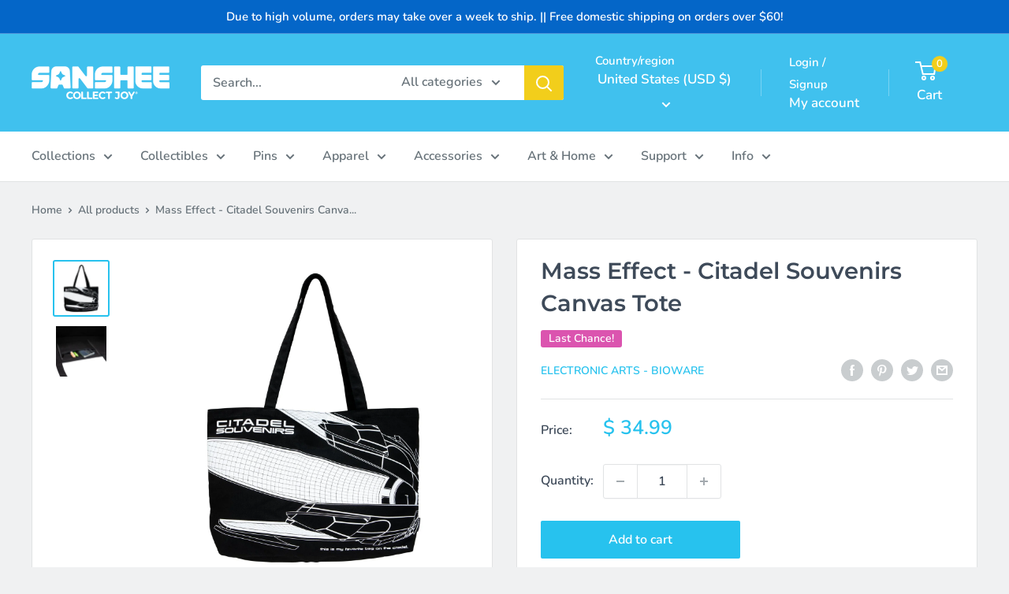

--- FILE ---
content_type: text/javascript; charset=utf-8
request_url: https://sanshee.com/products/mass-effect-citadel-souvenirs-canvas-tote-bag.js
body_size: 1490
content:
{"id":7306807148705,"title":"Mass Effect - Citadel Souvenirs Canvas Tote","handle":"mass-effect-citadel-souvenirs-canvas-tote-bag","description":"\u003ch1\u003eYour favorite bag on the Citadel.\u003cbr\u003e\n\u003c\/h1\u003e\n\u003cp\u003e\u003cspan style=\"font-weight: 400;\"\u003eDid you just score a sweet discount at every vendor on the Citadel? Well luckily our Official Mass Effect Citadel Souvenirs Tote Bags are here to save the day! This sturdy, heavyweight tote will hold the hauls of even the most enthusiastic of shoppers. Whether you’re on a quest to nab every model ship from the Citadel Fleet Collection or you’re in the market for a few new aquatic pals for your home aquarium, this tote has what it takes to get your purchases home safe and sound! \u003c\/span\u003e\u003c\/p\u003e\n\u003cp\u003e\u003cspan style=\"font-weight: 400;\"\u003eSo if you want to remember your visit to your favorite shop on The Citadel while casually carrying the day’s haul, make sure to pick yours up today! \u003c\/span\u003e\u003c\/p\u003e\n\u003ch2\u003eProduct Details\u003c\/h2\u003e\n\u003cul\u003e\n\u003cli\u003e\n\u003cmeta charset=\"utf-8\"\u003e \u003cspan\u003eGaming merchandise officially licensed by \u003c\/span\u003e\u003ca title=\"Official BioWare Collection\" href=\"https:\/\/sanshee.com\/collections\/electronic-arts-bioware\"\u003eBioWare\u003c\/a\u003e\u003cspan\u003e and E.A.\u003c\/span\u003e\n\u003c\/li\u003e\n\u003cli\u003eTote is approximately 24 in wide and 15 inches tall (excluding handles.)\u003c\/li\u003e\n\u003cli\u003e100% canvas and machine washable.\u003c\/li\u003e\n\u003cli\u003eHeavyweight stitching to hold up against the heaviest loads.\u003cbr\u003e\n\u003c\/li\u003e\n\u003cli\u003ePerfect for carrying all those model ships home.\u003cbr\u003e\n\u003c\/li\u003e\n\u003c\/ul\u003e\n\u003cp\u003e\u003cstrong\u003eCredits:\u003c\/strong\u003e\u003c\/p\u003e\n\u003cp\u003eArtwork by: Tabitha Reed\u003cbr\u003e\u003c\/p\u003e\n\u003cp\u003e\u003cem\u003e© 2022 Electronic Arts Inc.  EA and EA logo are trademarks of Electronic Arts Inc. Bioware and Mass Effect are trademarks of EA international (Studio and Publishing) Ltd. All other trademarks are the property of their respective owners.\u003c\/em\u003e\u003c\/p\u003e\n\u003cstyle\u003e\u003c\/style\u003e\n\u003cstyle\u003e\u003c\/style\u003e","published_at":"2022-11-07T08:43:00-08:00","created_at":"2022-03-18T17:06:59-07:00","vendor":"Electronic Arts - Bioware","type":"Bag","tags":["15OFF","__label:Last Chance!","accessories","accessory","ACTIVE","bag","bags","Bioware","citadel","gaming","last chance","mass effect","N7 Day","tote","tote bag","video game","Video Games","videogames"],"price":3499,"price_min":3499,"price_max":3499,"available":true,"price_varies":false,"compare_at_price":null,"compare_at_price_min":0,"compare_at_price_max":0,"compare_at_price_varies":false,"variants":[{"id":41720876499105,"title":"Default Title","option1":"Default Title","option2":null,"option3":null,"sku":"ACBA-BWME-CITAS","requires_shipping":true,"taxable":true,"featured_image":null,"available":true,"name":"Mass Effect - Citadel Souvenirs Canvas Tote","public_title":null,"options":["Default Title"],"price":3499,"weight":425,"compare_at_price":null,"inventory_quantity":40,"inventory_management":"shopify","inventory_policy":"deny","barcode":"750958726711","quantity_rule":{"min":1,"max":null,"increment":1},"quantity_price_breaks":[],"requires_selling_plan":false,"selling_plan_allocations":[]}],"images":["\/\/cdn.shopify.com\/s\/files\/1\/0886\/2006\/products\/sanshee_mass-effect_citadel-canvas-tote-bag.jpg?v=1667338263","\/\/cdn.shopify.com\/s\/files\/1\/0886\/2006\/products\/sanshee_mass-effect_citadel-canvas-tote-bag_inside.jpg?v=1667339461"],"featured_image":"\/\/cdn.shopify.com\/s\/files\/1\/0886\/2006\/products\/sanshee_mass-effect_citadel-canvas-tote-bag.jpg?v=1667338263","options":[{"name":"Title","position":1,"values":["Default Title"]}],"url":"\/products\/mass-effect-citadel-souvenirs-canvas-tote-bag","media":[{"alt":null,"id":29143270195361,"position":1,"preview_image":{"aspect_ratio":1.0,"height":1500,"width":1500,"src":"https:\/\/cdn.shopify.com\/s\/files\/1\/0886\/2006\/products\/sanshee_mass-effect_citadel-canvas-tote-bag.jpg?v=1667338263"},"aspect_ratio":1.0,"height":1500,"media_type":"image","src":"https:\/\/cdn.shopify.com\/s\/files\/1\/0886\/2006\/products\/sanshee_mass-effect_citadel-canvas-tote-bag.jpg?v=1667338263","width":1500},{"alt":null,"id":29143368958113,"position":2,"preview_image":{"aspect_ratio":1.0,"height":1500,"width":1500,"src":"https:\/\/cdn.shopify.com\/s\/files\/1\/0886\/2006\/products\/sanshee_mass-effect_citadel-canvas-tote-bag_inside.jpg?v=1667339461"},"aspect_ratio":1.0,"height":1500,"media_type":"image","src":"https:\/\/cdn.shopify.com\/s\/files\/1\/0886\/2006\/products\/sanshee_mass-effect_citadel-canvas-tote-bag_inside.jpg?v=1667339461","width":1500}],"requires_selling_plan":false,"selling_plan_groups":[]}

--- FILE ---
content_type: text/javascript; charset=utf-8
request_url: https://sanshee.com/products/mass-effect-citadel-souvenirs-canvas-tote-bag.js
body_size: 1133
content:
{"id":7306807148705,"title":"Mass Effect - Citadel Souvenirs Canvas Tote","handle":"mass-effect-citadel-souvenirs-canvas-tote-bag","description":"\u003ch1\u003eYour favorite bag on the Citadel.\u003cbr\u003e\n\u003c\/h1\u003e\n\u003cp\u003e\u003cspan style=\"font-weight: 400;\"\u003eDid you just score a sweet discount at every vendor on the Citadel? Well luckily our Official Mass Effect Citadel Souvenirs Tote Bags are here to save the day! This sturdy, heavyweight tote will hold the hauls of even the most enthusiastic of shoppers. Whether you’re on a quest to nab every model ship from the Citadel Fleet Collection or you’re in the market for a few new aquatic pals for your home aquarium, this tote has what it takes to get your purchases home safe and sound! \u003c\/span\u003e\u003c\/p\u003e\n\u003cp\u003e\u003cspan style=\"font-weight: 400;\"\u003eSo if you want to remember your visit to your favorite shop on The Citadel while casually carrying the day’s haul, make sure to pick yours up today! \u003c\/span\u003e\u003c\/p\u003e\n\u003ch2\u003eProduct Details\u003c\/h2\u003e\n\u003cul\u003e\n\u003cli\u003e\n\u003cmeta charset=\"utf-8\"\u003e \u003cspan\u003eGaming merchandise officially licensed by \u003c\/span\u003e\u003ca title=\"Official BioWare Collection\" href=\"https:\/\/sanshee.com\/collections\/electronic-arts-bioware\"\u003eBioWare\u003c\/a\u003e\u003cspan\u003e and E.A.\u003c\/span\u003e\n\u003c\/li\u003e\n\u003cli\u003eTote is approximately 24 in wide and 15 inches tall (excluding handles.)\u003c\/li\u003e\n\u003cli\u003e100% canvas and machine washable.\u003c\/li\u003e\n\u003cli\u003eHeavyweight stitching to hold up against the heaviest loads.\u003cbr\u003e\n\u003c\/li\u003e\n\u003cli\u003ePerfect for carrying all those model ships home.\u003cbr\u003e\n\u003c\/li\u003e\n\u003c\/ul\u003e\n\u003cp\u003e\u003cstrong\u003eCredits:\u003c\/strong\u003e\u003c\/p\u003e\n\u003cp\u003eArtwork by: Tabitha Reed\u003cbr\u003e\u003c\/p\u003e\n\u003cp\u003e\u003cem\u003e© 2022 Electronic Arts Inc.  EA and EA logo are trademarks of Electronic Arts Inc. Bioware and Mass Effect are trademarks of EA international (Studio and Publishing) Ltd. All other trademarks are the property of their respective owners.\u003c\/em\u003e\u003c\/p\u003e\n\u003cstyle\u003e\u003c\/style\u003e\n\u003cstyle\u003e\u003c\/style\u003e","published_at":"2022-11-07T08:43:00-08:00","created_at":"2022-03-18T17:06:59-07:00","vendor":"Electronic Arts - Bioware","type":"Bag","tags":["15OFF","__label:Last Chance!","accessories","accessory","ACTIVE","bag","bags","Bioware","citadel","gaming","last chance","mass effect","N7 Day","tote","tote bag","video game","Video Games","videogames"],"price":3499,"price_min":3499,"price_max":3499,"available":true,"price_varies":false,"compare_at_price":null,"compare_at_price_min":0,"compare_at_price_max":0,"compare_at_price_varies":false,"variants":[{"id":41720876499105,"title":"Default Title","option1":"Default Title","option2":null,"option3":null,"sku":"ACBA-BWME-CITAS","requires_shipping":true,"taxable":true,"featured_image":null,"available":true,"name":"Mass Effect - Citadel Souvenirs Canvas Tote","public_title":null,"options":["Default Title"],"price":3499,"weight":425,"compare_at_price":null,"inventory_quantity":40,"inventory_management":"shopify","inventory_policy":"deny","barcode":"750958726711","quantity_rule":{"min":1,"max":null,"increment":1},"quantity_price_breaks":[],"requires_selling_plan":false,"selling_plan_allocations":[]}],"images":["\/\/cdn.shopify.com\/s\/files\/1\/0886\/2006\/products\/sanshee_mass-effect_citadel-canvas-tote-bag.jpg?v=1667338263","\/\/cdn.shopify.com\/s\/files\/1\/0886\/2006\/products\/sanshee_mass-effect_citadel-canvas-tote-bag_inside.jpg?v=1667339461"],"featured_image":"\/\/cdn.shopify.com\/s\/files\/1\/0886\/2006\/products\/sanshee_mass-effect_citadel-canvas-tote-bag.jpg?v=1667338263","options":[{"name":"Title","position":1,"values":["Default Title"]}],"url":"\/products\/mass-effect-citadel-souvenirs-canvas-tote-bag","media":[{"alt":null,"id":29143270195361,"position":1,"preview_image":{"aspect_ratio":1.0,"height":1500,"width":1500,"src":"https:\/\/cdn.shopify.com\/s\/files\/1\/0886\/2006\/products\/sanshee_mass-effect_citadel-canvas-tote-bag.jpg?v=1667338263"},"aspect_ratio":1.0,"height":1500,"media_type":"image","src":"https:\/\/cdn.shopify.com\/s\/files\/1\/0886\/2006\/products\/sanshee_mass-effect_citadel-canvas-tote-bag.jpg?v=1667338263","width":1500},{"alt":null,"id":29143368958113,"position":2,"preview_image":{"aspect_ratio":1.0,"height":1500,"width":1500,"src":"https:\/\/cdn.shopify.com\/s\/files\/1\/0886\/2006\/products\/sanshee_mass-effect_citadel-canvas-tote-bag_inside.jpg?v=1667339461"},"aspect_ratio":1.0,"height":1500,"media_type":"image","src":"https:\/\/cdn.shopify.com\/s\/files\/1\/0886\/2006\/products\/sanshee_mass-effect_citadel-canvas-tote-bag_inside.jpg?v=1667339461","width":1500}],"requires_selling_plan":false,"selling_plan_groups":[]}

--- FILE ---
content_type: text/javascript; charset=utf-8
request_url: https://sanshee.com/products/mass-effect-citadel-souvenirs-canvas-tote-bag.js
body_size: 900
content:
{"id":7306807148705,"title":"Mass Effect - Citadel Souvenirs Canvas Tote","handle":"mass-effect-citadel-souvenirs-canvas-tote-bag","description":"\u003ch1\u003eYour favorite bag on the Citadel.\u003cbr\u003e\n\u003c\/h1\u003e\n\u003cp\u003e\u003cspan style=\"font-weight: 400;\"\u003eDid you just score a sweet discount at every vendor on the Citadel? Well luckily our Official Mass Effect Citadel Souvenirs Tote Bags are here to save the day! This sturdy, heavyweight tote will hold the hauls of even the most enthusiastic of shoppers. Whether you’re on a quest to nab every model ship from the Citadel Fleet Collection or you’re in the market for a few new aquatic pals for your home aquarium, this tote has what it takes to get your purchases home safe and sound! \u003c\/span\u003e\u003c\/p\u003e\n\u003cp\u003e\u003cspan style=\"font-weight: 400;\"\u003eSo if you want to remember your visit to your favorite shop on The Citadel while casually carrying the day’s haul, make sure to pick yours up today! \u003c\/span\u003e\u003c\/p\u003e\n\u003ch2\u003eProduct Details\u003c\/h2\u003e\n\u003cul\u003e\n\u003cli\u003e\n\u003cmeta charset=\"utf-8\"\u003e \u003cspan\u003eGaming merchandise officially licensed by \u003c\/span\u003e\u003ca title=\"Official BioWare Collection\" href=\"https:\/\/sanshee.com\/collections\/electronic-arts-bioware\"\u003eBioWare\u003c\/a\u003e\u003cspan\u003e and E.A.\u003c\/span\u003e\n\u003c\/li\u003e\n\u003cli\u003eTote is approximately 24 in wide and 15 inches tall (excluding handles.)\u003c\/li\u003e\n\u003cli\u003e100% canvas and machine washable.\u003c\/li\u003e\n\u003cli\u003eHeavyweight stitching to hold up against the heaviest loads.\u003cbr\u003e\n\u003c\/li\u003e\n\u003cli\u003ePerfect for carrying all those model ships home.\u003cbr\u003e\n\u003c\/li\u003e\n\u003c\/ul\u003e\n\u003cp\u003e\u003cstrong\u003eCredits:\u003c\/strong\u003e\u003c\/p\u003e\n\u003cp\u003eArtwork by: Tabitha Reed\u003cbr\u003e\u003c\/p\u003e\n\u003cp\u003e\u003cem\u003e© 2022 Electronic Arts Inc.  EA and EA logo are trademarks of Electronic Arts Inc. Bioware and Mass Effect are trademarks of EA international (Studio and Publishing) Ltd. All other trademarks are the property of their respective owners.\u003c\/em\u003e\u003c\/p\u003e\n\u003cstyle\u003e\u003c\/style\u003e\n\u003cstyle\u003e\u003c\/style\u003e","published_at":"2022-11-07T08:43:00-08:00","created_at":"2022-03-18T17:06:59-07:00","vendor":"Electronic Arts - Bioware","type":"Bag","tags":["15OFF","__label:Last Chance!","accessories","accessory","ACTIVE","bag","bags","Bioware","citadel","gaming","last chance","mass effect","N7 Day","tote","tote bag","video game","Video Games","videogames"],"price":3499,"price_min":3499,"price_max":3499,"available":true,"price_varies":false,"compare_at_price":null,"compare_at_price_min":0,"compare_at_price_max":0,"compare_at_price_varies":false,"variants":[{"id":41720876499105,"title":"Default Title","option1":"Default Title","option2":null,"option3":null,"sku":"ACBA-BWME-CITAS","requires_shipping":true,"taxable":true,"featured_image":null,"available":true,"name":"Mass Effect - Citadel Souvenirs Canvas Tote","public_title":null,"options":["Default Title"],"price":3499,"weight":425,"compare_at_price":null,"inventory_quantity":40,"inventory_management":"shopify","inventory_policy":"deny","barcode":"750958726711","quantity_rule":{"min":1,"max":null,"increment":1},"quantity_price_breaks":[],"requires_selling_plan":false,"selling_plan_allocations":[]}],"images":["\/\/cdn.shopify.com\/s\/files\/1\/0886\/2006\/products\/sanshee_mass-effect_citadel-canvas-tote-bag.jpg?v=1667338263","\/\/cdn.shopify.com\/s\/files\/1\/0886\/2006\/products\/sanshee_mass-effect_citadel-canvas-tote-bag_inside.jpg?v=1667339461"],"featured_image":"\/\/cdn.shopify.com\/s\/files\/1\/0886\/2006\/products\/sanshee_mass-effect_citadel-canvas-tote-bag.jpg?v=1667338263","options":[{"name":"Title","position":1,"values":["Default Title"]}],"url":"\/products\/mass-effect-citadel-souvenirs-canvas-tote-bag","media":[{"alt":null,"id":29143270195361,"position":1,"preview_image":{"aspect_ratio":1.0,"height":1500,"width":1500,"src":"https:\/\/cdn.shopify.com\/s\/files\/1\/0886\/2006\/products\/sanshee_mass-effect_citadel-canvas-tote-bag.jpg?v=1667338263"},"aspect_ratio":1.0,"height":1500,"media_type":"image","src":"https:\/\/cdn.shopify.com\/s\/files\/1\/0886\/2006\/products\/sanshee_mass-effect_citadel-canvas-tote-bag.jpg?v=1667338263","width":1500},{"alt":null,"id":29143368958113,"position":2,"preview_image":{"aspect_ratio":1.0,"height":1500,"width":1500,"src":"https:\/\/cdn.shopify.com\/s\/files\/1\/0886\/2006\/products\/sanshee_mass-effect_citadel-canvas-tote-bag_inside.jpg?v=1667339461"},"aspect_ratio":1.0,"height":1500,"media_type":"image","src":"https:\/\/cdn.shopify.com\/s\/files\/1\/0886\/2006\/products\/sanshee_mass-effect_citadel-canvas-tote-bag_inside.jpg?v=1667339461","width":1500}],"requires_selling_plan":false,"selling_plan_groups":[]}